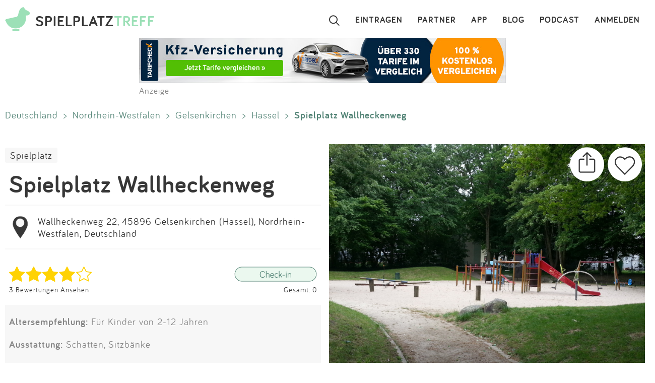

--- FILE ---
content_type: text/html; charset=utf-8
request_url: https://www.spielplatztreff.de/spielplatz/spielplatz-wallheckenweg-in-gelsenkirchen_3330
body_size: 10975
content:
<!DOCTYPE html><html lang="de">
<head>
<title>Spielplatz Wallheckenweg in Gelsenkirchen</title>
<meta charset="utf-8">
    <meta name="viewport" content="width=device-width, initial-scale=1" >
<meta name="copyright" content="Spielplatztreff GbR" >
<meta name="author" content="Spielplatztreff GbR" >
<meta name="expires" content="0" >
<meta name="revisit-after" content="7 days" >
<meta name="robots" content="INDEX,FOLLOW" >
<meta name="apple-itunes-app" content="app-id=527171015, affiliate-data=1l3vaxJ, app-argument=start" >
<meta http-equiv="X-UA-Compatible" content="IE=edge" >
<meta name="msvalidate.01" content="6BC224576E7F738F2F94E5F4DFE19AEB" >
<meta name="verification" content="a0aa6b65fafdc716c00721c52a848f0c" >
<meta name="google-site-verification" content="UeZUjR2r_hW1Cs_xfDkCNp1D0LXgd65wF1nxhcAfv9k" >
<meta name="y_key" content="dc32c860c7e82261" >
<meta name="geo.region" content="DE" >
<meta name="geo.placename" content="Gelsenkirchen" >
<meta name="geo.position" content="51.612411311577176;7.055169438623108" >
<meta name="ICBM" content="51.612411311577176,7.055169438623108" ><script src="https://assets.spielplatztreff.de/jss/jq3.7.1.min.js"></script>
<script src="https://assets.spielplatztreff.de/jss/s46.min.js"></script>
<script src="https://assets.spielplatztreff.de/jss/jquery-ui-1.14.min.js"></script>
<script src="https://assets.spielplatztreff.de/jss/swiper.min.js"></script><link href="https://assets.spielplatztreff.de/css/swiper1.min.css" media="screen" rel="stylesheet" type="text/css" >
<link href="https://assets.spielplatztreff.de/css/sty149.css" media="screen" rel="stylesheet" type="text/css" >
<link href="https://assets.spielplatztreff.de/css/p2.css" media="print" rel="stylesheet" type="text/css" >
<link href="https://assets.spielplatztreff.de/pics/touch/spielplatztreff_app_057.png" rel="apple-touch-icon" sizes="57x57" >
<link href="https://assets.spielplatztreff.de/pics/touch/spielplatztreff_app_076.png" rel="apple-touch-icon" sizes="76x76" >
<link href="https://assets.spielplatztreff.de/pics/touch/spielplatztreff_app_120.png" rel="apple-touch-icon" sizes="120x120" >
<link href="https://assets.spielplatztreff.de/pics/touch/spielplatztreff_app_152.png" rel="apple-touch-icon" sizes="152x152" >
<link href="https://assets.spielplatztreff.de/pics/touch/spielplatztreff_app_167.png" rel="apple-touch-icon" sizes="167x167" >
<link href="https://assets.spielplatztreff.de/pics/touch/spielplatztreff_app_180.png" rel="apple-touch-icon" sizes="180x180" >
<link href="https://assets.spielplatztreff.de/pics/touch/spielplatztreff_app_192.png" rel="icon" sizes="192x192" >
<link href="https://assets.spielplatztreff.de/pics/touch/spielplatztreff_app_128.png" rel="icon" sizes="128x128" >
<link href="/rss/alle" rel="alternate" type="application/rss+xml" title="Spielplatztreff RSS-Feed" >
<link href="/favicon.ico" rel="shortcut icon" ><link rel="image_src" href="https://bilder.spielplatztreff.de/spielplatzbild/spielplatz-spielplatz-wallheckenweg-in-gelsenkirchen_1589197746304.png"><meta property="og:title" content="Spielplatz Wallheckenweg in Gelsenkirchen"><meta property="og:type" content="place"><meta property="og:locale" content="de_DE"><meta property="og:url" content="https://www.spielplatztreff.de/spielplatz/spielplatz-wallheckenweg-in-gelsenkirchen_3330">
<meta property="og:site_name" content="spielplatztreff.de"><meta property="og:image" content="https://bilder.spielplatztreff.de/spielplatzbild/spielplatz-spielplatz-wallheckenweg-in-gelsenkirchen_1589197746304.png"><meta property="og:description" content="Im Rahmen der Initiative PLATZ DA! wurde dieser Spielplatz 2008 gebaut.Bei Projekten, die von der Aktion PLATZ DA! gefördert wurden, übernimmt in der Re"><meta property="twitter:card" content="summary_large_image"><meta property="twitter:site" content="@spielplatztreff"><meta property="twitter:title" content="Spielplatz Wallheckenweg in Gelsenkirchen"><meta property="twitter:description" content="Im Rahmen der Initiative PLATZ DA! wurde dieser Spielplatz 2008 gebaut.Bei Projekten, die von der Aktion PLATZ DA! gefördert wurden, übernimmt in der Re"><meta property="twitter:image" content="https://bilder.spielplatztreff.de/spielplatzbild/spielplatz-spielplatz-wallheckenweg-in-gelsenkirchen_1589197746304.png">
	    <meta name="description" content="Im Rahmen der Initiative PLATZ DA! wurde dieser Spielplatz 2008 gebaut.Bei Projekten, die von der Aktion PLATZ DA! gefördert wurden, übernimmt in der Re"><meta name="keywords" content="Spielplatz, Kinderspielplatz, Gelsenkirchen, Wallheckenweg 22, Hassel, Spielplatz in Gelsenkirchen, Spielplatz Wallheckenweg, Schatten, Sitzbänke, Klettergerät mit Rutsche, Schaukel, Sandfläche, Balancier-Element, Reckstange">
<meta property="fb:pages" content="189105890308">
<meta name="DC.subject" content="Spielplatz, Kinderspielplatz, Gelsenkirchen, Wallheckenweg 22, Hassel, Spielplatz in Gelsenkirchen, Spielplatz Wallheckenweg, Schatten, Sitzbänke, Klettergerät mit Rutsche, Schaukel, Sandfläche, Balancier-Element, Reckstange"><meta name="msapplication-config" content="none"><link rel="canonical" href="https://www.spielplatztreff.de/spielplatz/spielplatz-wallheckenweg-in-gelsenkirchen_3330">
<link rel="alternate" href="https://www.spielplatztreff.de/spielplatz/spielplatz-wallheckenweg-in-gelsenkirchen_3330" hreflang="de-DE">
<link rel="alternate" href="https://www.spielplatztreff.ch/spielplatz/spielplatz-wallheckenweg-in-gelsenkirchen_3330" hreflang="de-CH">
<link rel="alternate" href="https://www.spielplatztreff.de/spielplatz/spielplatz-wallheckenweg-in-gelsenkirchen_3330" hreflang="x-default">

<script>
window.dataLayer = window.dataLayer || [];
window.dataLayer.push({
'user_logged_in': 'logged out',
'user_type': 'gast'});
</script>
<meta property="place:location:latitude" content="51.612411311577176">
<meta property="place:location:longitude" content="7.055169438623108">
<script type="application/ld+json">
{
"@context": "https://schema.org/",
"@type": "Playground",
"publicAccess": true,
"image": ["https://bilder.spielplatztreff.de/spielplatzbild/spielplatz-spielplatz-wallheckenweg-in-gelsenkirchen_1589197746304.png",
"https://bilder.spielplatztreff.de/spielplatzbild/spielplatz-spielplatz-wallheckenweg-in-gelsenkirchen_1589197728532.png",
"https://bilder.spielplatztreff.de/spielplatzbild/spielplatz-spielplatz-wallheckenweg-in-gelsenkirchen_1589197710129.png"],
"name": "Spielplatz Wallheckenweg in Gelsenkirchen",
"address": {
"@type": "PostalAddress",
"streetAddress": "Wallheckenweg 22",
"addressLocality": "Gelsenkirchen",
"addressRegion": "Nordrhein-Westfalen",
"postalCode": "45896",
"addressCountry": "DE"
},
"geo": {
"@type": "GeoCoordinates",
"latitude": 51.612411311577176,
"longitude": 7.055169438623108}
}</script>
<script type="application/ld+json">
{
"@context": "https://schema.org",
"@type": "BreadcrumbList",
"itemListElement": [{
"@type": "ListItem",
"position": 1,
"name": "Spielplatzsuche",
"item": "https://www.spielplatztreff.de/spielplatz/suchen"
},{
"@type": "ListItem",
"position": 2,
"name": "Nordrhein-Westfalen",
"item": "https://www.spielplatztreff.de/bundesland/nordrhein-westfalen"
}
,{
"@type": "ListItem",
"position": 3,
"name": "Gelsenkirchen",
"item": "https://www.spielplatztreff.de/spielplaetze/gelsenkirchen"
}]}
</script><script src="https://securepubads.g.doubleclick.net/tag/js/gpt.js" async></script><script>
window.googletag = window.googletag || {cmd: []};
googletag.cmd.push(function() {
googletag.defineSlot('/22232548957/Detail_Medium300x250', [300, 250], 'div-gpt-ad-1706400643325-0').addService(googletag.pubads());
googletag.defineSlot('/22232548957/leaderboard_728', [728, 90], 'div-gpt-ad-1721399758099-0').addService(googletag.pubads());
googletag.pubads().enableSingleRequest();
googletag.enableServices();
});
</script>
<script type="module">
import BugsnagPerformance from '//d2wy8f7a9ursnm.cloudfront.net/v1/bugsnag-performance.min.js'
BugsnagPerformance.start({ apiKey: '47cfe6edf2a401662c653e74c336db83' })
</script>
</head>
<body>
<noscript><iframe src="//www.googletagmanager.com/ns.html?id=GTM-KDTLNV" height="0" width="0" style="display:none;visibility:hidden"></iframe></noscript>
<script>(function(w,d,s,l,i){w[l]=w[l]||[];w[l].push({'gtm.start':
new Date().getTime(),event:'gtm.js'});var f=d.getElementsByTagName(s)[0],
j=d.createElement(s),dl=l!='dataLayer'?'&l='+l:'';j.async=true;j.src=
'//www.googletagmanager.com/gtm.js?id='+i+dl;f.parentNode.insertBefore(j,f);
})(window,document,'script','dataLayer','GTM-KDTLNV');</script><header>
<div class="titlerow"><div class="titlenav"><a href="/"><img src="https://assets.spielplatztreff.de/pics/ics/logo-spielplatztreff-weiss_50x50.png" id="logoimgw" alt="Logo Spielplatztreff desktop"><img src="https://assets.spielplatztreff.de/pics/ics/logo-spielplatztreff-gruen_50x50.png" id="logoimgg" alt="Logo Spielplatztreff mobile"><div style="float: left;margin-top:10px;margin-left: 10px;"><span id="headertext1">SPIELPLATZ</span><span id="headertext2">TREFF</span></div></a></div><div class="burgernav"><div class="burgermenu" onclick="openNav()"><div class="burgericon"></div>
<div style="height:50px;width:50px;"></div></div><div class="searchiconmain"><a href="javascript:void(0);" id="searchiconmob"><div class="lupe"></div></a></div></div><div class="mainnav"><ul class="mainnavigation"><li class="line"><a href="/login" title="Login" tabindex="10">ANMELDEN</a></li><li class="line"><a href="/podcast" title="Podcast" tabindex="9">PODCAST</a></li><li class="line"><a href="/blog/" title="Blog" tabindex="8">BLOG</a></li><li class="line"><a href="/spielplatz-app" title="Spielplatz-App" tabindex="7">APP</a></li><li class="line"><a href="/partner" title="Partner" tabindex="6">PARTNER</a></li><li class="line"><a href="/spielplatz/eintragen" tabindex="5">EINTRAGEN</a></li><li style="margin-left:0;"><a href="javascript:void(0);" id="searchicon" tabindex="3"><div class="lupe"></div></a></li></ul></div></div><div id="myNav" class="overlay">
    <a href="javascript:void(0)" class="closebtn" onclick="closeNav()">&times;</a>
    <div class="overlay-content">
        <a href="/spielplatz/suchen">Suchen</a>
        <a href="/spielplatz/eintragen">Eintragen</a>
        <a href="/spielplatz-app">App</a>
        <a href="/blog/">Blog</a>
        <a href="/podcast">Podcast</a>
        <a href="/partner">Partner</a>
        <a href="/newsletter">Newsletter</a>
        <a href="/kontakt">Kontakt</a>
        <a href="/ueberuns">Über uns</a>
        <a href="/impressum">Impressum</a>
        <hr style="background-color:#ffffff;border:solid #ffffff .5px;height:1px;width:100%;">
        <a href="/login">Anmelden</a>
    </div>
</div></header>
<article><div class="searchpanel">
<form action="/spielplatz/suchen" method="post" id="suchform">
<div class="searchforminfo">
<input type="hidden" name="searchLocation" value="" id="searchLocation">
</div>
<div class="searchformnormal">
<div class="searchformcontainer">
<div style="width: 40px;padding-left: 5px;margin-top: 5px;"><img src="https://assets.spielplatztreff.de/pics/ics/icon-lupe_30.png" height="30" id="search-send" alt="Suche starten"></div>
<div class="search-button-sep"></div>
<div style="display: flex;flex: 1;flex-wrap: wrap;padding-left: 8px;"><input type="text" name="suchwort" id="searchpanelfield" placeholder="Wo willst du spielen?" value=""></div>
<div style="margin-top: 5px;" ><span style="width: 45px;"><img src="https://assets.spielplatztreff.de/pics/ics/icon-loeschen-grau-30.png" height="30" class="clear-button" alt="Eingabe entfernen" style="display:none;"></span></div>
</div>
</div>
<div class="panellocation"><a href="#" onclick="getSearchLocation();return false;"><img src="https://assets.spielplatztreff.de/pics/ics/icon-in-der-naehe-suchen-dunkelgr-25.png" id="panellocbut" alt="Spielplätze in der Umgebung anzeigen" title="In deiner Nähe suchen"><img src="https://assets.spielplatztreff.de/pics/ics/icon-in-der-naehe-suchen-dunkelgr-25.png" id="panellocbutmob" alt="Spielplätze in der Umgebung anzeigen" title="In deiner Nähe suchen"> In der Umgebung</a></div>
</form></div>
<div class="mobiledetailbanner">
<div id='div-gpt-ad-1706400643325-0' style='min-width: 300px; min-height: 250px;'>
<script>
googletag.cmd.push(function() { googletag.display('div-gpt-ad-1706400643325-0'); });
</script>
</div>Anzeige
</div>
<div class="detailban728"><div style="text-align:center;"><a href="https://a.partner-versicherung.de/click.php?partner_id=193886&ad_id=1634&deep=kfz-versicherung"  target="_blank"><img src="https://a.partner-versicherung.de/view.php?partner_id=193886&ad_id=1634" width="728" height="90" style="max-width: 100%; height: auto;" alt="Banner: KFZ Versicherung"></a></div>Anzeige</div>
<div class="imagemobile">
<a href="/spielplatz/spielplatz-wallheckenweg-in-gelsenkirchen_3330/39687#bild" class="spezial"><img src="https://bilder.spielplatztreff.de/spielplatzbild/spielplatz-spielplatz-wallheckenweg-in-gelsenkirchen_1589197746304.png" style="width:100%" alt="Bild zum Spielplatz Spielplatz Wallheckenweg">
<div class="detimgcount">1 / 3</div></a>
<div class="imagefacts"><img src="https://assets.spielplatztreff.de/pics/ics/teilen-rund_40x40.png" class="shareBtn" alt="Spielplatz teilen" title="Teile diesen Spielplatz"><a href="/login?rd=%2Fspielplatz%2Fspielplatz-wallheckenweg-in-gelsenkirchen_3330"><img src="https://assets.spielplatztreff.de/pics/ics/favorit-rund_40x40.png" alt="Diesen Spielplatz als Favorit hinzufügen" title="Diesen Spielplatz als Favorit hinzufügen" id="favclickiconm"></a></div>
</div>
<div class="clickpath pdesktop">
<a href="/land/deutschland" title="Spielplätze in Deutschland">Deutschland</a><span class="clickpathsep"> &gt; </span><a href="/bundesland/nordrhein-westfalen" title="Spielplätze in Nordrhein-Westfalen">Nordrhein-Westfalen</a><span class="clickpathsep"> &gt; </span><a href="/spielplaetze/gelsenkirchen" title="Spielplätze in Gelsenkirchen">Gelsenkirchen</a><span class="clickpathsep"> &gt; </span><a href="/spielplaetze/gelsenkirchen_hassel" title="Spielplätze in Gelsenkirchen Hassel">Hassel</a><span class="clickpathsep"> &gt; </span><b>Spielplatz Wallheckenweg</b></div>
<div class="detailleft">
    <div class="detailheader">
        <div class="catswipecontainer"><div class="swiper-wrapper">
                <a href="/spielplaetze" title="Zur Spielplatzsuche" class="cbutton categs thin catslide">Spielplatz</a>            </div></div>
        <h1 class="detailheadline">Spielplatz Wallheckenweg</h1>        <div class="add">
                <div id="pin"><a href="/spielplatz/karte/id/3330" class="ci"><img src="https://assets.spielplatztreff.de/pics/ics/icon-eintrag_230.png" height="50" style="float:left;margin-right:10px;" alt="Zur Kartenansicht"></a></div>
                <div id="addr"><a href="/spielplatz/karte/id/3330" class="ci">Wallheckenweg 22, 45896 Gelsenkirchen (Hassel), Nordrhein-Westfalen, Deutschland</a></div></div>
        <div class="ratinglink">
            <div>
            <a href="/spielplatz/bewertungen/id/3330"><img src="https://assets.spielplatztreff.de/pics/ics/sterne/4-sterne-voll.png" height="30" style="vertical-align:middle;padding-right: 10px;" alt="Bewertung 4 Sterne"></a><br><a href="/spielplatz/bewertungen/id/3330" class="ci addit" style="vertical-align: middle;margin-top: 5px;font-size: .6em;">3 Bewertungen Ansehen</a>            </div>
            <div>
                                <a href="/login?rd=%2Fspielplatz%2Fspielplatz-wallheckenweg-in-gelsenkirchen_3330"><img src="https://assets.spielplatztreff.de/pics/ics/check-in-web_x2.png" height="30" style="vertical-align:middle;" alt="Check-In"></a><br>
                    <a href="/login?rd=%2Fspielplatz%2Fspielplatz-wallheckenweg-in-gelsenkirchen_3330" style="vertical-align: middle;margin-top: 5px;font-size: .6em;" class="ci addit">
                Gesamt: 0</a>            </div>
        </div>
                </div>
<div class="equipdetail"><p><span style="font-weight:bold;">Altersempfehlung:</span> Für Kinder von 2-12 Jahren</p><p>
        <span style="font-weight:bold;">Ausstattung:</span> Schatten, Sitzbänke</p><p><span style="font-weight:bold;">Spielgeräte:</span> Klettergerät mit Rutsche, Schaukel, Sandfläche, Balancier-Element, Reckstange</p>
    <p><span style="font-weight:bold;">Barrierefreiheit:</span> <span style="color:#dbdada">keine Angaben</span>
</p></div>    <div class="textdetail"><p>Im Rahmen der Initiative "PLATZ DA!" wurde dieser Spielplatz 2008 gebaut. <br />  <br /> Bei Projekten, die von der Aktion PLATZ DA! gefördert wurden, übernimmt in der Regel ein (ehemaliger) Bundesligaprofi / -trainer eine Platzpatenschaft. In diesem Falle Fußballvizeweltmeister Klaus Fischer. <br />  <br /> Die vom  GOFUS e.V. getragene Aktion PLATZ  DA!  engagiert sich dafür, Spiel- und Bolzplätze in sozial schwachen Gegenden zu bauen oder zu sanieren. <br />  <br /> Investition: 25.000 Euro</p></div>
</div>
<div class="detailright">
    <div class="imagedetail">
        <a href="/spielplatz/spielplatz-wallheckenweg-in-gelsenkirchen_3330/39687#bild" class="spezial"><img src="https://bilder.spielplatztreff.de/spielplatzbild/spielplatz-spielplatz-wallheckenweg-in-gelsenkirchen_1589197746304.png" style="width:100%" alt="Bild zum Spielplatz Spielplatz Wallheckenweg">
        <div class="detimgcount">1 / 3</div></a>
        <div class="imagefacts"><a href="/login?rd=%2Fspielplatz%2Fspielplatz-wallheckenweg-in-gelsenkirchen_3330"><img src="https://assets.spielplatztreff.de/pics/ics/favorit-rund_70x70.png" alt="Diesen Spielplatz als Favorit hinzufügen" title="Diesen Spielplatz als Favorit hinzufügen" id="favclickicon"></a>            <img src="https://assets.spielplatztreff.de/pics/ics/teilen-rund_70x70.png" class="shareBtn" alt="Spielplatz teilen" title="Teile diesen Spielplatz">
        </div>
    </div>
        <div class="pdesktop">
<div class="detmenu">
<img src="https://assets.spielplatztreff.de/pics/ics/menu/bearbeiten-icon30.png" width="30" alt="Änderung vorschlagen"><a href="/spielplatz/aenderung/id/3330" class="ci detmenuit">Änderung vorschlagen</a></div>
<div class="detmenu">
<img src="https://assets.spielplatztreff.de/pics/ics/menu/bewerten-icon30.png" width="30" alt="Spielplatz bewerten"><a href="/spielplatz/bewertungen/id/3330" class="ci detmenuit">Spielplatz bewerten</a></div>
<div class="detmenu">
<img src="https://assets.spielplatztreff.de/pics/ics/menu/foto-hinzufuegen-icon30.png" width="30" alt="Fotos hinzufügen"><a href="/spielplatz/bild/id/3330" class="ci detmenuit">Fotos hinzufügen</a></div>
</div>
</div>

<div class="profiledetail">
<div class="pdheader">Eingetragen von:</div>
<a href="/partner"><img src="https://assets.spielplatztreff.de/pics/ics/partner-badge_70.png" id="partdetail" alt="Werden auch Sie unser Partner!" title="Werden auch Sie unser Partner!"></a><div class="pdcontent">
<a href="/user/1479/platz+da"><img src="https://bilder.spielplatztreff.de/avatare/thumb/1603317194414.png" style="width:65px;margin:10px;vertical-align:middle;float:left;" class="imagemask"  alt="Profilbild"></a>
<div class="profdetailspro"><span style="font-weight:bold;"><a href="/user/1479/platz+da">PLATZ DA</a>
</span><div class="profentries">
<a href="/user/spielplaetze/1479/platz+da"><span style="vertical-align: middle;margin-right:5px;"><img src="https://assets.spielplatztreff.de/pics/ics/spielplatz-icon.png" width="15" height="15" alt="Einträge" title="Einträge"></span>278</a> <a href="/user/bewertungen/1479/platz+da"><span style="vertical-align: middle;margin-left:10px;margin-right:5px;"><img src="https://assets.spielplatztreff.de/pics/ics/bewertung-icon.png" width="15" height="15" alt="Bewertungen" title="Bewertungen"></span>299</a>  <a href="/user/fotos/1479/platz+da"><span style="vertical-align: middle;margin-left:10px;margin-right:5px;"><img src="https://assets.spielplatztreff.de/pics/ics/bilder.png" width="15" height="15" alt="Fotos" title="Fotos"></span>1036</a>  <span style="vertical-align: middle;margin-left:10px;margin-right:5px;"><img src="https://assets.spielplatztreff.de/pics/ics/favorit-icon.png" width="15" height="15" alt="Favoriten" title="Favoriten"></span>0<a href="/user/checkins/1479/platz+da"><span style="vertical-align: middle;margin-left:10px;margin-right:5px;"><img src="https://assets.spielplatztreff.de/pics/ics/check-in.png" width="15" height="15" alt="Check-Ins" title="Check-Ins"></span>1</a>             </div>
</div>
<br style="clear:both;">
</div>
<div class="pdfooter">Aktualisiert am: 11.05.2020</div>
<div class="profmob">
<div class="detmenu"><img src="https://assets.spielplatztreff.de/pics/ics/menu/bearbeiten-icon25.png" width="25" alt="Änderung vorschlagen"><a href="/spielplatz/aenderung/id/3330" class="ci detmenuit">Änderung vorschlagen</a></div>
<div class="detmenu"><img src="https://assets.spielplatztreff.de/pics/ics/menu/bewerten-icon25.png" width="25" alt="Spielplatz bewerten"><a href="/spielplatz/bewertungen/id/3330" class="ci detmenuit">Spielplatz bewerten</a></div>
<div class="detmenu"><img src="https://assets.spielplatztreff.de/pics/ics/menu/foto-hinzufuegen-icon25.png" width="25" alt="Fotos hinzufügen"><a href="/spielplatz/bild/id/3330" class="ci detmenuit">Fotos hinzufügen</a></div>
</div>
<div class="clickpath profmob">
<p><a href="/land/deutschland" title="Spielplätze in Deutschland">Deutschland</a><span class="clickpathsep"> &gt; </span><a href="/bundesland/nordrhein-westfalen" title="Spielplätze in Nordrhein-Westfalen">Nordrhein-Westfalen</a><span class="clickpathsep"> &gt; </span><a href="/spielplaetze/gelsenkirchen" title="Spielplätze in Gelsenkirchen">Gelsenkirchen</a><span class="clickpathsep"> &gt; </span><a href="/spielplaetze/gelsenkirchen_hassel" title="Spielplätze in Gelsenkirchen Hassel">Hassel</a><span class="clickpathsep"> &gt; </span><b>Spielplatz Wallheckenweg</b></p>
</div>
<div style="max-width:750px;width:100%;margin:auto;margin-top:40px;">
<a name="bewertung" style="display: block;position: relative;top: -50px;visibility: hidden;"></a>
<div class="ratdetbox"><a name="bewertungen"></a><div class="title" style="text-align:center;">3 BEWERTUNGEN</div>
<form action="" method="post" name="ratingForm" class="ratDetForm">
<div style="width:100%;background-color:#fcfafa;text-align:center;clear:both;">
<div id="ratingHint">Deine Bewertung?</div><script>
/*<![CDATA[*/
T$(document).ready(function() {
ratingComponent = new UTRating("Deine Bewertung?", 0)
});
/*]]>*/
</script>
<div id="ratingWrapper2">
<div>
<div id="ratingStars" class="floatL" style="padding-left:2px;">
<a href="#" onclick="window.location.href='/login?rd=%2Fspielplatz%2Fspielplatz-wallheckenweg-in-gelsenkirchen_3330%23bewertung'; return false;"  onmouseover="ratingComponent.showStars(1);" onmouseout="ratingComponent.clearStars();"><img src="https://assets.spielplatztreff.de/pics/ics/blank.gif" id="star_1" class="rating icn_star_empty_19x20" style="border: 0px" alt="Mies" title="Mies"></a><a href="#" onclick="window.location.href='/login?rd=%2Fspielplatz%2Fspielplatz-wallheckenweg-in-gelsenkirchen_3330%23bewertung'; return false;"  onmouseover="ratingComponent.showStars(2);" onmouseout="ratingComponent.clearStars();"><img src="https://assets.spielplatztreff.de/pics/ics/blank.gif" id="star_2" class="rating icn_star_empty_19x20" style="border: 0px" alt="Nix Besonderes" title="Nix Besonderes"></a><a href="#" onclick="window.location.href='/login?rd=%2Fspielplatz%2Fspielplatz-wallheckenweg-in-gelsenkirchen_3330%23bewertung'; return false;"  onmouseover="ratingComponent.showStars(3);" onmouseout="ratingComponent.clearStars();"><img src="https://assets.spielplatztreff.de/pics/ics/blank.gif" id="star_3" class="rating icn_star_empty_19x20" style="border: 0px" alt="Ein Besuch wert" title="Ein Besuch wert"></a><a href="#" onclick="window.location.href='/login?rd=%2Fspielplatz%2Fspielplatz-wallheckenweg-in-gelsenkirchen_3330%23bewertung'; return false;"  onmouseover="ratingComponent.showStars(4);" onmouseout="ratingComponent.clearStars();"><img src="https://assets.spielplatztreff.de/pics/ics/blank.gif" id="star_4" class="rating icn_star_empty_19x20" style="border: 0px" alt="Echt cool" title="Echt cool"></a><a href="#" onclick="window.location.href='/login?rd=%2Fspielplatz%2Fspielplatz-wallheckenweg-in-gelsenkirchen_3330%23bewertung'; return false;"  onmouseover="ratingComponent.showStars(5);" onmouseout="ratingComponent.clearStars();"><img src="https://assets.spielplatztreff.de/pics/ics/blank.gif" id="star_5" class="rating icn_star_empty_19x20" style="border: 0px" alt="Wahnsinn!" title="Wahnsinn!"></a>
</div></div></div><div id="ratingtextbox" style="display:none;"><div class="formular">
<textarea name="ratingtext" id="ratingtext" placeholder="Wenn du magst, begründe gerne deine Bewertung." class="formbox" rows="24" cols="80"></textarea>
<input type="hidden" name="rating" value="" id="rating"></div>
<div class="formularbutton">
<input type="submit" value="SPEICHERN" name="button_weiter" class="cbutton red large"></div>
</div>
</div>
</form>
<div class="rating">
<div class="ratinghead">
<a href="/user/8160/der+melder"><img src="https://assets.spielplatztreff.de/pics/ics/icon-profilbild-leer-blassgruen.png" alt="Der+Melder" width="65" class="imagemask"><span style="font-size:.8em;font-weight:bold;">Der Melder</span><span style="margin-left:20px;vertical-align:middle">
<img src="https://assets.spielplatztreff.de/pics/ics/sterne/sterne-set-20-4.png" height="20" alt="Bewertung 4 Sterne"></span><span style="font-size:.6em;margin-left:20px;color:#aeadad;">06.05.2020</span></a></div><div class="ratingtext">Der SpielplatzðŸ¤¸â€â™‚ï¸� �Ÿ¤¸â€â™€ï¸ ist relativ groß und mit Spielgeräten gut ausgestattet👍. Er ist aber manchmal nicht so gepflegt, da in der Nähe sehr viele Bäume🌳stehen und die BlätterðŸ‚auf den Spielplatz fliegen. Man kann ihn aber dennoch gut nutzenðŸ˜€.</div><div class="answerlink"><a href="/login?rd=%2Fspielplatz%2Fspielplatz-wallheckenweg-in-gelsenkirchen_3330" class="answerrating">Antworten</a></div></div>
<div class="rating">
<div class="ratinghead">
<a href="/user/1479/platz+da"><img src="https://bilder.spielplatztreff.de/avatare/thumb/1603317194414.png" alt="PLATZ+DA" width="65" class="imagemask"><span style="font-size:.8em;font-weight:bold;">PLATZ DA</span><span style="margin-left:20px;vertical-align:middle">
<img src="https://assets.spielplatztreff.de/pics/ics/sterne/sterne-set-20-4.png" height="20" alt="Bewertung 4 Sterne"></span><span style="font-size:.6em;margin-left:20px;color:#aeadad;">02.09.2015</span></a></div><div class="ratingtext">Schöner Spielplatz</div><div class="answerlink"><a href="/login?rd=%2Fspielplatz%2Fspielplatz-wallheckenweg-in-gelsenkirchen_3330" class="answerrating">Antworten</a></div></div>
<div class="rating">
<div class="ratinghead">
<a href="/user/1756/stadt-piraten"><img src="https://assets.spielplatztreff.de/pics/ics/icon-profilbild-leer-blassgruen.png" alt="Stadt-Piraten" width="65" class="imagemask"><span style="font-size:.8em;font-weight:bold;">Stadt-Piraten</span><span style="margin-left:20px;vertical-align:middle">
<img src="https://assets.spielplatztreff.de/pics/ics/sterne/sterne-set-20-4.png" height="20" alt="Bewertung 4 Sterne"></span><span style="font-size:.6em;margin-left:20px;color:#aeadad;">26.07.2014</span></a></div><div class="ratingtext">Netter Spielplatz in schöner grüner Lage am Stadtrand. Meine Kinder lieben die Drehwippe.</div><div class="answerlink"><a href="/login?rd=%2Fspielplatz%2Fspielplatz-wallheckenweg-in-gelsenkirchen_3330" class="answerrating">Antworten</a></div></div>
        </div>
        <div class="goratebutton"><a href="#bewertung" id="ratepgbutton" class="cbutton red large">SPIELPLATZ BEWERTEN</a></div>
    </div>
    </div>
<br style="clear:both;"><div class="mobiledetailbanner">
Anzeige<br>
<script async src="https://pagead2.googlesyndication.com/pagead/js/adsbygoogle.js?client=ca-pub-3225356645152856"
crossorigin="anonymous"></script>
<ins class="adsbygoogle"
style="display:inline-block;width:300px;height:250px"
data-ad-client="ca-pub-3225356645152856"
data-ad-slot="6478595392"></ins>
<script>
(adsbygoogle = window.adsbygoogle || []).push({});
</script>
</div>
<div class="teaserrowtitle">Spielplätze in der Nähe</div>
<div class="teaserrowtitlemob">in der Nähe</div>
<div class="teaserrowdetail">
<div class="swiper-container"><div class="swiper-wrapper">
<div class="swiper-slide"><div class="teaser"><a href="/spielplatz/rolf-ruessmann-bolzplatz-in-gelsenkirchen_3329"><img src="https://bilder.spielplatztreff.de/spielplatzbild/spielplatz-rolf-ruessmann-bolzplatz-in-gelsenkirchen_1592752728836.png" style="width:100%;" alt="Bild zum Spielplatz Rolf-Rüssmann-Bolzplatz"></a><div class="teaserbot"><a href="/spielplatz/rolf-ruessmann-bolzplatz-in-gelsenkirchen_3329" class="spezial"><span class="headline">Rolf-Rüssmann-Bolzplatz</span><br><span class="location">45896 Gelsenkirchen</span></a><br><img src="https://assets.spielplatztreff.de/pics/ics/sterne/sterne-set-50-4.png" height="25" style="margin:4px;vertical-align:middle;margin-bottom:18px" alt="4 Sterne Bewertung"></div></div></div><div class="swiper-slide"><div class="teaser"><a href="/spielplatz/eppmannsweg-in-gelsenkirchen_15981"><img src="https://bilder.spielplatztreff.de/spielplatzbild/spielplatz-spielplatz-in-gelsenkirchen_1659595639525.jpg" style="width:100%;" alt="Bild zum Spielplatz Eppmannsweg"></a><div class="teaserbot"><a href="/spielplatz/eppmannsweg-in-gelsenkirchen_15981" class="spezial"><span class="headline">Eppmannsweg</span><br><span class="location">45896 Gelsenkirchen</span></a><br><img src="https://assets.spielplatztreff.de/pics/ics/sterne/sterne-set-50-5.png" height="25" style="margin:4px;vertical-align:middle;margin-bottom:18px" alt="5 Sterne Bewertung"></div></div></div><div class="swiper-slide"><div class="teaser"><a href="/spielplatz/wiebringhausstrasse-in-gelsenkirchen_11963"><img src="https://bilder.spielplatztreff.de/spielplatzbild/spielplatz-wiebringhausstrasse-in-gelsenkirchen_1589033253150.png" style="width:100%;" alt="Bild zum Spielplatz Wiebringhausstraße"></a><div class="teaserbot"><a href="/spielplatz/wiebringhausstrasse-in-gelsenkirchen_11963" class="spezial"><span class="headline">Wiebringhausstraße</span><br><span class="location">45896 Gelsenkirchen</span></a><br><img src="https://assets.spielplatztreff.de/pics/ics/sterne/sterne-set-50-1.png" height="25" style="margin:4px;vertical-align:middle;margin-bottom:18px" alt="1 Sterne Bewertung"></div></div></div><div class="swiper-slide"><div class="teaser"><a href="/spielplatz/hasselbruchstrasse-in-herten_3561"><img src="https://assets.spielplatztreff.de/pics/ics/blank.gif" style="width:100%;background-position-x:-85px;background-position-y:-85px;background-image: url('https://bilder.spielplatztreff.de/spielplatzbild/spielplatz-hasselbruchstrasse-in-herten_1406223725834.jpg');background-position:center;" alt="Bild zum Spielplatz Hasselbruchstraße"></a><div class="teaserbot"><a href="/spielplatz/hasselbruchstrasse-in-herten_3561" class="spezial"><span class="headline">Hasselbruchstraße</span><br><span class="location">45701 Herten</span></a><br><img src="https://assets.spielplatztreff.de/pics/ics/sterne/sterne-set-50-3.png" height="25" style="margin:4px;vertical-align:middle;margin-bottom:18px" alt="3 Sterne Bewertung"></div></div></div><div class="swiper-slide"><div class="teaser"><a href="/spielplatz/buchenstrasse-in-herten_3560"><img src="https://assets.spielplatztreff.de/pics/ics/blank.gif" style="width:100%;background-position-x:-85px;background-position-y:-85px;background-image: url('https://bilder.spielplatztreff.de/spielplatzbild/spielplatz-buchenstrasse-in-herten_1406222147757.jpg');background-position:center;" alt="Bild zum Spielplatz Buchenstraße"></a><div class="teaserbot"><a href="/spielplatz/buchenstrasse-in-herten_3560" class="spezial"><span class="headline">Buchenstraße</span><br><span class="location">45701 Herten</span></a><br><img src="https://assets.spielplatztreff.de/pics/ics/sterne/sterne-set-50-2.png" height="25" style="margin:4px;vertical-align:middle;margin-bottom:18px" alt="2 Sterne Bewertung"></div></div></div><div class="swiper-slide"><div class="teaser"><a href="/spielplatz/steinacker-in-herten_3562"><img src="https://assets.spielplatztreff.de/pics/ics/blank.gif" style="width:100%;background-position-x:-85px;background-position-y:-85px;background-image: url('https://bilder.spielplatztreff.de/spielplatzbild/spielplatz-steinacker-in-herten_1406224052111.jpg');background-position:center;" alt="Bild zum Spielplatz Steinacker"></a><div class="teaserbot"><a href="/spielplatz/steinacker-in-herten_3562" class="spezial"><span class="headline">Steinacker</span><br><span class="location">45701 Herten</span></a><br><img src="https://assets.spielplatztreff.de/pics/ics/sterne/sterne-set-50-2.png" height="25" style="margin:4px;vertical-align:middle;margin-bottom:18px" alt="2 Sterne Bewertung"></div></div></div><div class="swiper-slide"><div class="teaser"><a href="/spielplatz/am-freistuhl-in-gelsenkirchen_3585"><img src="https://assets.spielplatztreff.de/pics/ics/blank.gif" style="width:100%;background-position-x:-85px;background-position-y:-85px;background-image: url('https://bilder.spielplatztreff.de/spielplatzbild/spielplatz-am-freistuhl-in-gelsenkirchen_1406381921755.jpg');background-position:center;" alt="Bild zum Spielplatz Am Freistuhl"></a><div class="teaserbot"><a href="/spielplatz/am-freistuhl-in-gelsenkirchen_3585" class="spezial"><span class="headline">Am Freistuhl</span><br><span class="location">45896 Gelsenkirchen</span></a><br><img src="https://assets.spielplatztreff.de/pics/ics/sterne/sterne-set-50-3.png" height="25" style="margin:4px;vertical-align:middle;margin-bottom:18px" alt="3 Sterne Bewertung"></div></div></div><div class="swiper-slide"><div class="teaser"><a href="/spielplatz/hardenbergstrasse-in-gelsenkirchen_3584"><img src="https://assets.spielplatztreff.de/pics/ics/blank.gif" style="width:100%;background-position-x:-85px;background-position-y:-85px;background-image: url('https://bilder.spielplatztreff.de/spielplatzbild/spielplatz-hardenbergstrasse-in-gelsenkirchen_1406381368691.jpg');background-position:center;" alt="Bild zum Spielplatz Hardenbergstraße"></a><div class="teaserbot"><a href="/spielplatz/hardenbergstrasse-in-gelsenkirchen_3584" class="spezial"><span class="headline">Hardenbergstraße</span><br><span class="location">45896 Gelsenkirchen</span></a><br><img src="https://assets.spielplatztreff.de/pics/ics/sterne/sterne-set-50-3.png" height="25" style="margin:4px;vertical-align:middle;margin-bottom:18px" alt="3 Sterne Bewertung"></div></div></div><div class="swiper-slide"><div class="teaser"><a href="/spielplatz/talstrasse-in-herten_3583"><img src="https://assets.spielplatztreff.de/pics/ics/blank.gif" style="width:100%;background-position-x:-85px;background-position-y:-85px;background-image: url('https://bilder.spielplatztreff.de/spielplatzbild/spielplatz-talstrasse-in-herten_1406381135834.jpg');background-position:center;" alt="Bild zum Spielplatz Talstraße"></a><div class="teaserbot"><a href="/spielplatz/talstrasse-in-herten_3583" class="spezial"><span class="headline">Talstraße</span><br><span class="location">45701 Herten</span></a><br><img src="https://assets.spielplatztreff.de/pics/ics/sterne/sterne-set-50-2.png" height="25" style="margin:4px;vertical-align:middle;margin-bottom:18px" alt="2 Sterne Bewertung"></div></div></div><div class="swiper-slide"><div class="teaser"><a href="/spielplatz/spinnstuhl-in-gelsenkirchen_3587"><img src="https://assets.spielplatztreff.de/pics/ics/blank.gif" style="width:100%;background-position-x:-85px;background-position-y:-85px;background-image: url('https://bilder.spielplatztreff.de/spielplatzbild/spielplatz-spinnstuhl-in-gelsenkirchen_1406382519222.jpg');background-position:center;" alt="Bild zum Spielplatz Spinnstuhl"></a><div class="teaserbot"><a href="/spielplatz/spinnstuhl-in-gelsenkirchen_3587" class="spezial"><span class="headline">Spinnstuhl</span><br><span class="location">45896 Gelsenkirchen</span></a><br><img src="https://assets.spielplatztreff.de/pics/ics/sterne/sterne-set-50-2.png" height="25" style="margin:4px;vertical-align:middle;margin-bottom:18px" alt="2 Sterne Bewertung"></div></div></div><div class="swiper-slide"><div class="teaser"><a href="/spielplatz/goethestrasse-in-herten_3582"><img src="https://assets.spielplatztreff.de/pics/ics/blank.gif" style="width:100%;background-position-x:-85px;background-position-y:-85px;background-image: url('https://bilder.spielplatztreff.de/spielplatzbild/spielplatz-goethestrasse-in-herten_1406380805606.jpg');background-position:center;" alt="Bild zum Spielplatz Goethestraße"></a><div class="teaserbot"><a href="/spielplatz/goethestrasse-in-herten_3582" class="spezial"><span class="headline">Goethestraße</span><br><span class="location">45701 Herten</span></a><br><img src="https://assets.spielplatztreff.de/pics/ics/sterne/sterne-set-50-2.png" height="25" style="margin:4px;vertical-align:middle;margin-bottom:18px" alt="2 Sterne Bewertung"></div></div></div><div class="swiper-slide"><div class="teaser"><a href="/spielplatz/velsenstrasse-in-gelsenkirchen_3586"><img src="https://assets.spielplatztreff.de/pics/ics/blank.gif" style="width:100%;background-position-x:-85px;background-position-y:-85px;background-image: url('https://bilder.spielplatztreff.de/spielplatzbild/spielplatz-velsenstrasse-in-gelsenkirchen_1406382366117.jpg');background-position:center;" alt="Bild zum Spielplatz Velsenstraße"></a><div class="teaserbot"><a href="/spielplatz/velsenstrasse-in-gelsenkirchen_3586" class="spezial"><span class="headline">Velsenstraße</span><br><span class="location">45894 Gelsenkirchen</span></a><br><img src="https://assets.spielplatztreff.de/pics/ics/sterne/sterne-set-50-2.png" height="25" style="margin:4px;vertical-align:middle;margin-bottom:18px" alt="2 Sterne Bewertung"></div></div></div><div class="swiper-slide"><div class="teaser"><a href="/spielplatz/martinischule-in-herten_3575"><img src="https://assets.spielplatztreff.de/pics/ics/blank.gif" style="width:100%;background-position-x:-85px;background-position-y:-85px;background-image: url('https://bilder.spielplatztreff.de/spielplatzbild/spielplatz-martinischule-in-herten_1406378070689.jpg');background-position:center;" alt="Bild zum Spielplatz Martinischule"></a><div class="teaserbot"><a href="/spielplatz/martinischule-in-herten_3575" class="spezial"><span class="headline">Martinischule</span><br><span class="location">45701 Herten</span></a><br><img src="https://assets.spielplatztreff.de/pics/ics/sterne/sterne-set-50-2.png" height="25" style="margin:4px;vertical-align:middle;margin-bottom:18px" alt="2 Sterne Bewertung"></div></div></div><div class="swiper-slide"><div class="teaser"><a href="/spielplatz/zur-baut-in-herten_3574"><img src="https://assets.spielplatztreff.de/pics/ics/blank.gif" style="width:100%;background-position-x:-85px;background-position-y:-85px;background-image: url('https://bilder.spielplatztreff.de/spielplatzbild/spielplatz-zur-baut-in-herten_1406375593508.jpg');background-position:center;" alt="Bild zum Spielplatz Zur Baut"></a><div class="teaserbot"><a href="/spielplatz/zur-baut-in-herten_3574" class="spezial"><span class="headline">Zur Baut</span><br><span class="location">45701 Herten</span></a><br><img src="https://assets.spielplatztreff.de/pics/ics/sterne/sterne-set-50-4.png" height="25" style="margin:4px;vertical-align:middle;margin-bottom:18px" alt="4 Sterne Bewertung"></div></div></div><div class="swiper-slide"><div class="teaser"><a href="/spielplatz/storcksmaehrstrasse-in-herten_3576"><img src="https://assets.spielplatztreff.de/pics/ics/blank.gif" style="width:100%;background-position-x:-85px;background-position-y:-85px;background-image: url('https://bilder.spielplatztreff.de/spielplatzbild/spielplatz-storcksmaehrstrasse-in-herten_1406378302815.jpg');background-position:center;" alt="Bild zum Spielplatz Storcksmährstraße"></a><div class="teaserbot"><a href="/spielplatz/storcksmaehrstrasse-in-herten_3576" class="spezial"><span class="headline">Storcksmährstraße</span><br><span class="location">45701 Herten</span></a><br><img src="https://assets.spielplatztreff.de/pics/ics/sterne/sterne-set-50-3.png" height="25" style="margin:4px;vertical-align:middle;margin-bottom:18px" alt="3 Sterne Bewertung"></div></div></div><div class="swiper-slide"><div class="teaser"><a href="/spielplatz/sandweg-in-herten_3581"><img src="https://assets.spielplatztreff.de/pics/ics/blank.gif" style="width:100%;background-position-x:-85px;background-position-y:-85px;background-image: url('https://bilder.spielplatztreff.de/spielplatzbild/spielplatz-sandweg-in-herten_1406380441673.jpg');background-position:center;" alt="Bild zum Spielplatz Sandweg"></a><div class="teaserbot"><a href="/spielplatz/sandweg-in-herten_3581" class="spezial"><span class="headline">Sandweg</span><br><span class="location">45701 Herten</span></a><br><img src="https://assets.spielplatztreff.de/pics/ics/sterne/sterne-set-50-3.png" height="25" style="margin:4px;vertical-align:middle;margin-bottom:18px" alt="3 Sterne Bewertung"></div></div></div><div class="swiper-slide"><div class="teaser"><a href="/spielplatz/niefeldstrasse-in-gelsenkirchen_3588"><img src="https://assets.spielplatztreff.de/pics/ics/blank.gif" style="width:100%;background-position-x:-85px;background-position-y:-85px;background-image: url('https://bilder.spielplatztreff.de/spielplatzbild/spielplatz-niefeldstrasse-in-gelsenkirchen_1406382668670.jpg');background-position:center;" alt="Bild zum Spielplatz Niefeldstraße"></a><div class="teaserbot"><a href="/spielplatz/niefeldstrasse-in-gelsenkirchen_3588" class="spezial"><span class="headline">Niefeldstraße</span><br><span class="location">45894 Gelsenkirchen</span></a><br><img src="https://assets.spielplatztreff.de/pics/ics/sterne/sterne-set-50-3.png" height="25" style="margin:4px;vertical-align:middle;margin-bottom:18px" alt="3 Sterne Bewertung"></div></div></div><div class="swiper-slide"><div class="teaser"><a href="/spielplatz/droste-huelshoff-strasse-in-herten_3580"><img src="https://assets.spielplatztreff.de/pics/ics/blank.gif" style="width:100%;background-position-x:-85px;background-position-y:-85px;background-image: url('https://bilder.spielplatztreff.de/spielplatzbild/spielplatz-droste-huelshoff-strasse-in-herten_1406379901367.jpg');background-position:center;" alt="Bild zum Spielplatz Droste-Hülshoff-Straße"></a><div class="teaserbot"><a href="/spielplatz/droste-huelshoff-strasse-in-herten_3580" class="spezial"><span class="headline">Droste-Hülshoff-Straße</span><br><span class="location">45701 Herten</span></a><br><img src="https://assets.spielplatztreff.de/pics/ics/sterne/sterne-set-50-3.png" height="25" style="margin:4px;vertical-align:middle;margin-bottom:18px" alt="3 Sterne Bewertung"></div></div></div><div class="swiper-slide"><div class="teaser"><a href="/spielplatz/im-quartiermeister-in-gelsenkirchen_3569"><img src="https://assets.spielplatztreff.de/pics/ics/blank.gif" style="width:100%;background-position-x:-85px;background-position-y:-85px;background-image: url('https://bilder.spielplatztreff.de/spielplatzbild/spielplatz-im-quartiermeister-in-gelsenkirchen_1406302391789.jpg');background-position:center;" alt="Bild zum Spielplatz Im Quartiermeister"></a><div class="teaserbot"><a href="/spielplatz/im-quartiermeister-in-gelsenkirchen_3569" class="spezial"><span class="headline">Im Quartiermeister</span><br><span class="location">45894 Gelsenkirchen</span></a><br><img src="https://assets.spielplatztreff.de/pics/ics/sterne/sterne-set-50-1.png" height="25" style="margin:4px;vertical-align:middle;margin-bottom:18px" alt="1 Sterne Bewertung"></div></div></div><div class="swiper-slide"><div class="teaser"><a href="/spielplatz/memeler-strasse-in-herten_3579"><img src="https://assets.spielplatztreff.de/pics/ics/blank.gif" style="width:100%;background-position-x:-85px;background-position-y:-85px;background-image: url('https://bilder.spielplatztreff.de/spielplatzbild/spielplatz-memeler-strasse-in-herten_1490340961814.jpg');background-position:center;" alt="Bild zum Spielplatz Memeler Straße"></a><div class="teaserbot"><a href="/spielplatz/memeler-strasse-in-herten_3579" class="spezial"><span class="headline">Memeler Straße</span><br><span class="location">45701 Herten</span></a><br><img src="https://assets.spielplatztreff.de/pics/ics/sterne/sterne-set-50-4.png" height="25" style="margin:4px;vertical-align:middle;margin-bottom:18px" alt="4 Sterne Bewertung"></div></div></div></div></div></div>
<div class="teaserrowtitle">NACH STADTTEILEN</div>
<div class="teaserrowtitlemob">NACH STADTTEILEN</div>
<div style="line-height:1.7em;">
<div class="searchresultparts">
<div class="item"><a href="/spielplaetze/gelsenkirchen_altstadt" title="Spielplätze in Gelsenkirchen / Altstadt" class="spezial">Altstadt</a>&nbsp;<a href="/spielplaetze/gelsenkirchen_altstadt" title="2 Spielplätze in Gelsenkirchen / Altstadt">(2)</a></div><div class="item"><a href="/spielplaetze/gelsenkirchen_beckhausen" title="Spielplätze in Gelsenkirchen / Beckhausen" class="spezial">Beckhausen</a>&nbsp;<a href="/spielplaetze/gelsenkirchen_beckhausen" title="9 Spielplätze in Gelsenkirchen / Beckhausen">(9)</a></div><div class="item"><a href="/spielplaetze/gelsenkirchen_bismarck" title="Spielplätze in Gelsenkirchen / Bismarck" class="spezial">Bismarck</a>&nbsp;<a href="/spielplaetze/gelsenkirchen_bismarck" title="4 Spielplätze in Gelsenkirchen / Bismarck">(4)</a></div><div class="item"><a href="/spielplaetze/gelsenkirchen_buer" title="Spielplätze in Gelsenkirchen / Buer" class="spezial">Buer</a>&nbsp;<a href="/spielplaetze/gelsenkirchen_buer" title="13 Spielplätze in Gelsenkirchen / Buer">(13)</a></div><div class="item"><a href="/spielplaetze/gelsenkirchen_bulmke-h%c3%bcllen" title="Spielplätze in Gelsenkirchen / Bulmke-Hüllen" class="spezial">Bulmke-Hüllen</a>&nbsp;<a href="/spielplaetze/gelsenkirchen_bulmke-h%c3%bcllen" title="3 Spielplätze in Gelsenkirchen / Bulmke-Hüllen">(3)</a></div><div class="item"><a href="/spielplaetze/gelsenkirchen_erle" title="Spielplätze in Gelsenkirchen / Erle" class="spezial">Erle</a>&nbsp;<a href="/spielplaetze/gelsenkirchen_erle" title="12 Spielplätze in Gelsenkirchen / Erle">(12)</a></div><div class="item"><a href="/spielplaetze/gelsenkirchen_feldmark" title="Spielplätze in Gelsenkirchen / Feldmark" class="spezial">Feldmark</a>&nbsp;<a href="/spielplaetze/gelsenkirchen_feldmark" title="1 Spielplätze in Gelsenkirchen / Feldmark">(1)</a></div><div class="item"><a href="/spielplaetze/gelsenkirchen_gelsenkirchen-hassel" title="Spielplätze in Gelsenkirchen / Gelsenkirchen-Hassel" class="spezial">Gelsenkirchen-Hassel</a>&nbsp;<a href="/spielplaetze/gelsenkirchen_gelsenkirchen-hassel" title="1 Spielplätze in Gelsenkirchen / Gelsenkirchen-Hassel">(1)</a></div><div class="item"><a href="/spielplaetze/gelsenkirchen_hassel" title="Spielplätze in Gelsenkirchen / Hassel" class="spezial">Hassel</a>&nbsp;<a href="/spielplaetze/gelsenkirchen_hassel" title="6 Spielplätze in Gelsenkirchen / Hassel">(6)</a></div><div class="item"><a href="/spielplaetze/gelsenkirchen_herne-mitte" title="Spielplätze in Gelsenkirchen / Herne-Mitte" class="spezial">Herne-Mitte</a>&nbsp;<a href="/spielplaetze/gelsenkirchen_herne-mitte" title="2 Spielplätze in Gelsenkirchen / Herne-Mitte">(2)</a></div><div class="item"><a href="/spielplaetze/gelsenkirchen_he%c3%9fler" title="Spielplätze in Gelsenkirchen / Heßler" class="spezial">Heßler</a>&nbsp;<a href="/spielplaetze/gelsenkirchen_he%c3%9fler" title="1 Spielplätze in Gelsenkirchen / Heßler">(1)</a></div><div class="item"><a href="/spielplaetze/gelsenkirchen_horst" title="Spielplätze in Gelsenkirchen / Horst" class="spezial">Horst</a>&nbsp;<a href="/spielplaetze/gelsenkirchen_horst" title="2 Spielplätze in Gelsenkirchen / Horst">(2)</a></div><div class="item"><a href="/spielplaetze/gelsenkirchen_neustadt" title="Spielplätze in Gelsenkirchen / Neustadt" class="spezial">Neustadt</a>&nbsp;<a href="/spielplaetze/gelsenkirchen_neustadt" title="2 Spielplätze in Gelsenkirchen / Neustadt">(2)</a></div><div class="item"><a href="/spielplaetze/gelsenkirchen_nienhausen" title="Spielplätze in Gelsenkirchen / Nienhausen" class="spezial">Nienhausen</a>&nbsp;<a href="/spielplaetze/gelsenkirchen_nienhausen" title="1 Spielplätze in Gelsenkirchen / Nienhausen">(1)</a></div><div class="item"><a href="/spielplaetze/gelsenkirchen_nord" title="Spielplätze in Gelsenkirchen / Nord" class="spezial">Nord</a>&nbsp;<a href="/spielplaetze/gelsenkirchen_nord" title="6 Spielplätze in Gelsenkirchen / Nord">(6)</a></div><div class="item"><a href="/spielplaetze/gelsenkirchen_ost" title="Spielplätze in Gelsenkirchen / Ost" class="spezial">Ost</a>&nbsp;<a href="/spielplaetze/gelsenkirchen_ost" title="2 Spielplätze in Gelsenkirchen / Ost">(2)</a></div><div class="item"><a href="/spielplaetze/gelsenkirchen_resse" title="Spielplätze in Gelsenkirchen / Resse" class="spezial">Resse</a>&nbsp;<a href="/spielplaetze/gelsenkirchen_resse" title="8 Spielplätze in Gelsenkirchen / Resse">(8)</a></div><div class="item"><a href="/spielplaetze/gelsenkirchen_resser+mark" title="Spielplätze in Gelsenkirchen / Resser Mark" class="spezial">Resser Mark</a>&nbsp;<a href="/spielplaetze/gelsenkirchen_resser+mark" title="2 Spielplätze in Gelsenkirchen / Resser Mark">(2)</a></div><div class="item"><a href="/spielplaetze/gelsenkirchen_rotthausen" title="Spielplätze in Gelsenkirchen / Rotthausen" class="spezial">Rotthausen</a>&nbsp;<a href="/spielplaetze/gelsenkirchen_rotthausen" title="3 Spielplätze in Gelsenkirchen / Rotthausen">(3)</a></div><div class="item"><a href="/spielplaetze/gelsenkirchen_schalke" title="Spielplätze in Gelsenkirchen / Schalke" class="spezial">Schalke</a>&nbsp;<a href="/spielplaetze/gelsenkirchen_schalke" title="2 Spielplätze in Gelsenkirchen / Schalke">(2)</a></div><div class="item"><a href="/spielplaetze/gelsenkirchen_schalke-nord" title="Spielplätze in Gelsenkirchen / Schalke-Nord" class="spezial">Schalke-Nord</a>&nbsp;<a href="/spielplaetze/gelsenkirchen_schalke-nord" title="2 Spielplätze in Gelsenkirchen / Schalke-Nord">(2)</a></div><div class="item"><a href="/spielplaetze/gelsenkirchen_scholven" title="Spielplätze in Gelsenkirchen / Scholven" class="spezial">Scholven</a>&nbsp;<a href="/spielplaetze/gelsenkirchen_scholven" title="7 Spielplätze in Gelsenkirchen / Scholven">(7)</a></div><div class="item"><a href="/spielplaetze/gelsenkirchen_s%c3%bcd" title="Spielplätze in Gelsenkirchen / Süd" class="spezial">Süd</a>&nbsp;<a href="/spielplaetze/gelsenkirchen_s%c3%bcd" title="2 Spielplätze in Gelsenkirchen / Süd">(2)</a></div><div class="item"><a href="/spielplaetze/gelsenkirchen_%c3%9cckendorf" title="Spielplätze in Gelsenkirchen / Ückendorf" class="spezial">Ückendorf</a>&nbsp;<a href="/spielplaetze/gelsenkirchen_%c3%9cckendorf" title="6 Spielplätze in Gelsenkirchen / Ückendorf">(6)</a></div><div class="item"><a href="/spielplaetze/gelsenkirchen_none" title="Spielplätze in Gelsenkirchen ohne Ortsteil" class="spezial">Ohne Angabe</a>&nbsp;<a href="/spielplaetze/gelsenkirchen_none" title="3 Spielplätze in Gelsenkirchen / none">(3)</a></div></div>
</div>
<div class="blogteaser">
<div class="additional">BLOG</div>
<div class="title"><a href="https://www.spielplatztreff.de/blog/diese-10-indoorspielplatze-in-nrw-solltet-ihr-kennen/" title="Link zum Spielplatztreff Blog" class="spezial"><img src="https://bilder.spielplatztreff.de/blog/10-indoorspielplaetze-nrw-bubenheimer-spieleland_750x450.jpg" class="blogpic" alt="Hier geht es zum BLOG Artikel" title="Link zum Spielplatztreff Blog"></a><p><a href="https://www.spielplatztreff.de/blog/diese-10-indoorspielplatze-in-nrw-solltet-ihr-kennen/" title="Link zum Spielplatztreff Blog" class="spezial">DIESE 10 INDOORSPIELPLÄTZE IN NRW SOLLTET IHR KENNEN!</a></p></div>
<p>Es gibt keinen Grund, in der kalten Jahreszeit auf Spielspaß und Action zu verzichten. Indoorspielplätze bieten tolle Alternativen zum Outdoor-Vergnügen. Kletterlabyrinthe, Trampoline und Riesenrutsche sind perfekt für aktive Kinder und entspannte Eltern. Hier sind 10 top Indoorspielplatz-Tipps in NRW, die du nicht verpassen solltet. <a href="https://www.spielplatztreff.de/blog/diese-10-indoorspielplatze-in-nrw-solltet-ihr-kennen/" title="Link zum Spielplatztreff Blog">Mehr erfahren</a></p>
</div>
<div class="boxcenter">
<p class="titledesktop">Welcher Spielplatz fehlt?</p>
<p class="titlemobile">Welcher fehlt?</p>
<p>Hilf mit, Spielplätze im Netz sichtbar zu machen! Danke <img src="https://assets.spielplatztreff.de/pics/ics/smile.png" height="16" width="16" alt=":)"></p>
<p><a href="/spielplatz/eintragen" class="cbutton red large">SPIELPLATZ EINTRAGEN</a></p>
</div>
<script>
/*<![CDATA[*/
T$(document).ready(function() {
var mySwiper = new Swiper ('.swiper-container', {
slidesPerView: "auto",
freeMode: true,
pagination: {
el: '.swiper-pagination',
clickable: true,
},
})
var myCatSwiper = new Swiper ('.catswipecontainer', {
slidesPerView: "auto",
spaceBetween: 10,
slideClass: "catslide",
freeMode: true,
pagination: {
el: '.swiper-pagination',
clickable: true,
},
})
T$("#favclick, #favclickm").click(function (e) {e.preventDefault();
});
T$(".ratinglink").on("click", "#check2click", function(e) {
alert("Heute hast du hier schon eingecheckt.")
});
T$(".ratinglink").on("click", "#check2click2", function(e) {
alert("Heute hast du hier schon eingecheckt.")
});
T$("#checkinclick, #checkinclick2").click(function (e) {
alert("Dein 1. Check-in hier.")
T$.post("/ajax/checkin", {pgid: '3330', userid: ''}, function (data) {
T$("#checkinicon").attr('src', 'https://assets.spielplatztreff.de/pics/ics/check-in-web_a_x2.png');
T$('#checkinclick2').text("Gesamt: 1/Du hast: 1");
T$("#checkinclick").attr('id', "check2click");
T$("#checkinclick2").attr('id', "check2click2");
});
e.preventDefault();
});const shareData = {
url: window.location.href
};
var ele = document.getElementsByClassName("shareBtn");
for (var i = 0; i < ele.length; i++) {
ele[i].addEventListener('click', async () => {
try {
if (navigator.share) {
await navigator.share(shareData);
} else {
alert("Teilen wird von deinem Browser nicht unterstützt. Kopiere den Link manuell: " + shareData.url);
}
} catch (err) {
console.error("Fehler beim Teilen:", err);
}
}, false);
}
});
/*]]>*/
</script>
<br style="clear:both;">
<div id="scrollbutton" class="scrollinvisible">
    <img src="https://assets.spielplatztreff.de/pics/ics/icon-pfeil-oben_50.png" height="50" width="50" alt="Zum Seitenanfang">
</div>
<div class="mobile-proximity-cta" id="mobile-proximity-cta">
<button class="cta-button">In meiner Nähe suchen</button>
</div>
<div class="location-modal" id="location-modal" hidden>
<div class="location-modal__backdrop"></div>
<div class="location-modal__content">
<div class="location-modal__icon" id="modal-icon">📍</div>
<h3 class="location-modal__title" id="modal-title">Spielplätze in deiner Nähe finden</h3>
<p class="location-modal__text" id="modal-text">
Wir nutzen deinen Standort nur, um dir die nächsten Spielplätze zu zeigen.
Dein Standort wird nicht gespeichert.
</p>
<div class="location-modal__actions" id="modal-actions">
<button class="location-modal__btn location-modal__btn--primary" id="location-confirm">
Standort freigeben
</button>
<button class="location-modal__btn location-modal__btn--secondary" id="location-cancel">
Abbrechen
</button>
</div>
<div class="location-modal__remember" id="modal-remember">
<button class="location-modal__dismiss-link" id="location-dismiss">
Hinweis nicht mehr anzeigen
</button>
</div>
</div>
</div>
</article>
<footer>
<div class="footerbox"><div id="sharing"><a href="https://facebook.com/spielplatztreff" target="_blank" rel="noreferrer"><img src="https://assets.spielplatztreff.de/pics/ics/facebook-icon-60.png" width="60" height="60" alt="Zu unserer Facebook Seite"></a><br><a href="https://www.instagram.com/spielplatztreff.de/" target="_blank" rel="noreferrer"><img src="https://assets.spielplatztreff.de/pics/ics/instagram-icon-60.png" width="60" height="60" alt="Zu unserer Instagram Seite"></a><br><a href="https://twitter.com/spielplatztreff" target="_blank" rel="noreferrer"><img src="https://assets.spielplatztreff.de/pics/ics/x-logo-icon.png" width="60" height="60" alt="Spielplatztreff bei Twitter"></a><br></div><div style="display:flex;flex-direction:column;width: 100%;"><div id="linkcarrier"><div id="links"><div class="appfooterlink"><a href="/spielplatz-app" title="Spielplatz-App">APP</a></div><div><a href="/podcast" title="Podcast">PODCAST</a></div><div><a href="/blog/" title="Blog">BLOG</a></div><div><a href="/newsletter" title="Newsletter">NEWSLETTER</a></div></div><div id="links2"><div><a href="/kontakt" title="Kontakt">KONTAKT</a></div><div><a href="/ueberuns" title="Über uns">TEAM</a></div><div><a href="/partner" title="Partner">PARTNER</a></div></div><div id="links2a"><div><a href="/nutzungsbedingungen" title="AGB">AGB</a></div><div><a href="/datenschutz" title="Datenschutz">DATENSCHUTZ</a></div><div><a href="/impressum" title="Impressum">IMPRESSUM</a></div></div></div><div id="links3">Hol dir die Spielplatztreff App für unterwegs:<br> <br><a href="https://apps.apple.com/de/app/spielplatztreff/id527171015?ign-mpt=uo%3D4" target="_blank" rel="noreferrer" title="iOS App"><img src="https://assets.spielplatztreff.de/pics/ics/badge_app_store-weiß-60.png" alt="Spielplatztreff als iOS App"></a> <a href="https://play.google.com/store/apps/details?id=de.schilling.spielplatztreff" target="_blank" rel="noreferrer" title="Android App"><img src="https://assets.spielplatztreff.de/pics/ics/badge_google_play-weiß-60.png" alt="Spielplatztreff als Android App"></a></div><div id="sharingmobile"><div><a href="https://www.instagram.com/spielplatztreff.de/" target="_blank" rel="noreferrer" title="Instagram"><img src="https://assets.spielplatztreff.de/pics/ics/instagram-icon-60.png" width="60" height="60" alt="Zu unserer Instagram Seite"></a></div><div><a href="https://facebook.com/spielplatztreff" target="_blank" rel="noreferrer" title="Facebook"><img src="https://assets.spielplatztreff.de/pics/ics/facebook-icon-60.png" width="60" height="60" alt="Zu unserer Facebook Seite"></a></div><div><a href="https://twitter.com/spielplatztreff" target="_blank" rel="noreferrer" title="Twitter"><img src="https://assets.spielplatztreff.de/pics/ics/x-logo-icon.png" width="60" height="60" alt="Spielplatztreff bei Twitter"></a></div></div><div style="text-align:center;margin-top:20px;"><a href="/spielplatz/orte" title="Alle Orte">Alle Städte auf Spielplatztreff</a></div><div id="links5">Made with love in Cologne. <img src="https://assets.spielplatztreff.de/pics/ics/icon-herz_spt-rot_25.png" alt="Love!" width="25" height="25"></div></div></div></footer>
</body>
</html>


--- FILE ---
content_type: text/html; charset=utf-8
request_url: https://www.google.com/recaptcha/api2/aframe
body_size: 268
content:
<!DOCTYPE HTML><html><head><meta http-equiv="content-type" content="text/html; charset=UTF-8"></head><body><script nonce="I7ZPnRqByTm66nI_390oBg">/** Anti-fraud and anti-abuse applications only. See google.com/recaptcha */ try{var clients={'sodar':'https://pagead2.googlesyndication.com/pagead/sodar?'};window.addEventListener("message",function(a){try{if(a.source===window.parent){var b=JSON.parse(a.data);var c=clients[b['id']];if(c){var d=document.createElement('img');d.src=c+b['params']+'&rc='+(localStorage.getItem("rc::a")?sessionStorage.getItem("rc::b"):"");window.document.body.appendChild(d);sessionStorage.setItem("rc::e",parseInt(sessionStorage.getItem("rc::e")||0)+1);localStorage.setItem("rc::h",'1769004015143');}}}catch(b){}});window.parent.postMessage("_grecaptcha_ready", "*");}catch(b){}</script></body></html>

--- FILE ---
content_type: application/javascript; charset=utf-8
request_url: https://fundingchoicesmessages.google.com/f/AGSKWxX_Q237Ijl2bGozAe6XxVta1blBxOPvAzUl40gY-kfaiidzZSE7JiRyPlgAQSsCH3yU9QuvcJM68lOntMOtkFNon3xnBe4M3ref0XjhTniYLOXESb51jpYtIxK8d-gIj7lEiuBfrhALoK501cTuOfPnefO_ImYTO2gfte8BQ98zeiSg-lwoxNgXsC-C/_/AudienceNetworkPrebid./adserver?/adrequests.-advertise/_right_ads_
body_size: -1291
content:
window['342caa7c-e8c0-4fae-869a-853d60632f1c'] = true;